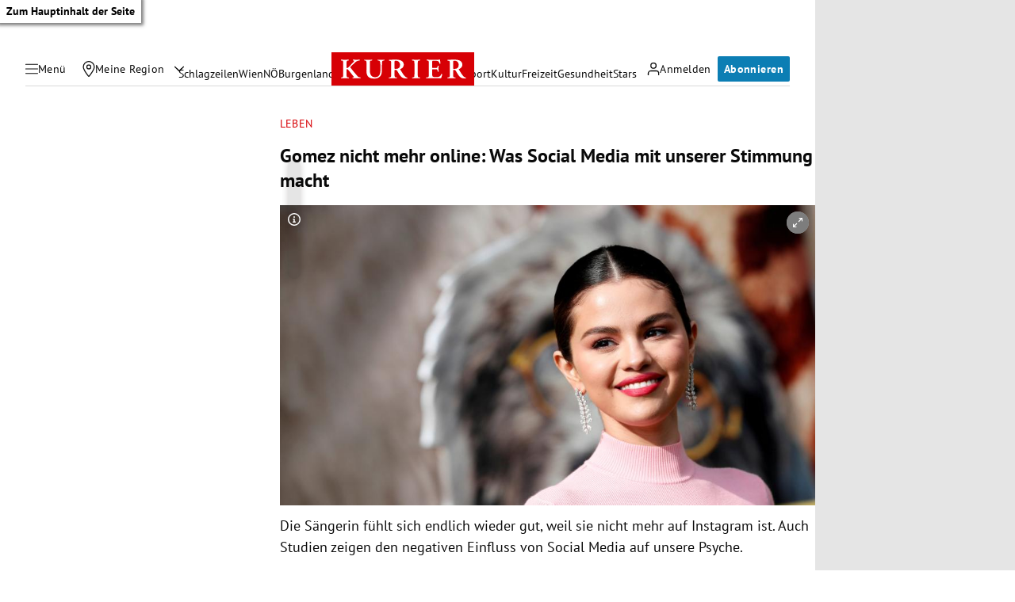

--- FILE ---
content_type: application/javascript; charset=utf-8
request_url: https://fundingchoicesmessages.google.com/f/AGSKWxX5yw1TRakf4qbW1AOKrXz8s_7uILha4v1tstxbZSeEgzIO_B7-SlfMLHUP3Dly3Oc4SaETrQDzBWYhX0yd2pCbUy3VPCBpvvaEg8_JHThlOwceP2kcT-1I8OZw-pdV23Ya4HNmSX12Du1KA4NQj77rHRw_hAzUTSjrD5jng6Ar2yTIzjtL9fLc4R-T/_/adfunction./adjug./sponsor-ad/ad/sponsored-/ad16.
body_size: -1290
content:
window['5eed87bf-debf-4182-8936-f1240a674b49'] = true;

--- FILE ---
content_type: application/javascript; charset=utf-8
request_url: https://fundingchoicesmessages.google.com/f/AGSKWxVwPNjGU7B7iaHZXwqEujG6-w1sdZp2saM1eQ_Vcoz2-afBxs6LI4G6aMkY4AX3j3Vbhx6IE8qWBCm-pkk5gMz37cs6O4l2IhG4UObmTJovEQvTjS0vSPMhe99RE9gT4tkc4xCUVw==?fccs=W251bGwsbnVsbCxudWxsLG51bGwsbnVsbCxudWxsLFsxNzY5MjM0MjM1LDY1OTAwMDAwMF0sbnVsbCxudWxsLG51bGwsW251bGwsWzcsNl0sbnVsbCxudWxsLG51bGwsbnVsbCxudWxsLG51bGwsbnVsbCxudWxsLG51bGwsMV0sImh0dHBzOi8va3VyaWVyLmF0L2xlYmVuL2dvbWV6LW5pY2h0LW1laHItb25saW5lLXdhcy1zb2NpYWwtbWVkaWEtbWl0LXVuc2VyZXItc3RpbW11bmctbWFjaHQvNDAxOTY1MDc5IixudWxsLFtbOCwiazYxUEJqbWs2TzAiXSxbOSwiZW4tVVMiXSxbMTYsIlsxLDEsMV0iXSxbMTksIjIiXSxbMTcsIlswXSJdLFsyNCwiIl0sWzI5LCJmYWxzZSJdXV0
body_size: 113
content:
if (typeof __googlefc.fcKernelManager.run === 'function') {"use strict";this.default_ContributorServingResponseClientJs=this.default_ContributorServingResponseClientJs||{};(function(_){var window=this;
try{
var qp=function(a){this.A=_.t(a)};_.u(qp,_.J);var rp=function(a){this.A=_.t(a)};_.u(rp,_.J);rp.prototype.getWhitelistStatus=function(){return _.F(this,2)};var sp=function(a){this.A=_.t(a)};_.u(sp,_.J);var tp=_.ed(sp),up=function(a,b,c){this.B=a;this.j=_.A(b,qp,1);this.l=_.A(b,_.Pk,3);this.F=_.A(b,rp,4);a=this.B.location.hostname;this.D=_.Fg(this.j,2)&&_.O(this.j,2)!==""?_.O(this.j,2):a;a=new _.Qg(_.Qk(this.l));this.C=new _.dh(_.q.document,this.D,a);this.console=null;this.o=new _.mp(this.B,c,a)};
up.prototype.run=function(){if(_.O(this.j,3)){var a=this.C,b=_.O(this.j,3),c=_.fh(a),d=new _.Wg;b=_.hg(d,1,b);c=_.C(c,1,b);_.jh(a,c)}else _.gh(this.C,"FCNEC");_.op(this.o,_.A(this.l,_.De,1),this.l.getDefaultConsentRevocationText(),this.l.getDefaultConsentRevocationCloseText(),this.l.getDefaultConsentRevocationAttestationText(),this.D);_.pp(this.o,_.F(this.F,1),this.F.getWhitelistStatus());var e;a=(e=this.B.googlefc)==null?void 0:e.__executeManualDeployment;a!==void 0&&typeof a==="function"&&_.To(this.o.G,
"manualDeploymentApi")};var vp=function(){};vp.prototype.run=function(a,b,c){var d;return _.v(function(e){d=tp(b);(new up(a,d,c)).run();return e.return({})})};_.Tk(7,new vp);
}catch(e){_._DumpException(e)}
}).call(this,this.default_ContributorServingResponseClientJs);
// Google Inc.

//# sourceURL=/_/mss/boq-content-ads-contributor/_/js/k=boq-content-ads-contributor.ContributorServingResponseClientJs.en_US.k61PBjmk6O0.es5.O/d=1/exm=ad_blocking_detection_executable,kernel_loader,loader_js_executable/ed=1/rs=AJlcJMztj-kAdg6DB63MlSG3pP52LjSptg/m=cookie_refresh_executable
__googlefc.fcKernelManager.run('\x5b\x5b\x5b7,\x22\x5b\x5bnull,\\\x22kurier.at\\\x22,\\\x22AKsRol-v2KmxJ-7bbXAOwrKnegk2_KDZznbzXnH-qIIBbCq_KW7tQ_myN_5w8DkPzd3-s9jCqaBOFJJMrTv0uUVE4qPjM8gqC-Z_OmmvlUBUCSHdKPalJjBpXS19fKafR1FiDSqiJVNnmvWoUvljENNHwKPkPk24sw\\\\u003d\\\\u003d\\\x22\x5d,null,\x5b\x5bnull,null,null,\\\x22https:\/\/fundingchoicesmessages.google.com\/f\/AGSKWxU4IvEJJMxTJGq3PLWaIwG4Y-sQloNFjfoO0WS6IT89YfzwCG4X8eAWRwxVl8IVsIokMFHGZjP4BRn8uJQ4Y7TBz3f9rP6oTli2bRb8DKzHAs2Dq3OjzbKQ-xQommpbGomeAKex-w\\\\u003d\\\\u003d\\\x22\x5d,null,null,\x5bnull,null,null,\\\x22https:\/\/fundingchoicesmessages.google.com\/el\/AGSKWxWCC8eE_ZeX8BcfRuOsDfVgN3zHA08dOU5hI7WeSCkdtianqRiqx_BX2LkxbI2-j75ESGjJShpVKA6X1QKuaoKc5Qm7CaH5H6gf7JKG9bfeZfrjnWccQulE1LshFkQG-J5eu1wQ8A\\\\u003d\\\\u003d\\\x22\x5d,null,\x5bnull,\x5b7,6\x5d,null,null,null,null,null,null,null,null,null,1\x5d\x5d,\x5b3,1\x5d\x5d\x22\x5d\x5d,\x5bnull,null,null,\x22https:\/\/fundingchoicesmessages.google.com\/f\/AGSKWxX_zGkgkqK8MI583AC1IqamGrN9d8qGVSILlXqUkFWfyJ9o1MLwdfgqauepZrhZtb2Qh8xiMQxIEJyRZYg4aEpN9t6-gWi9TS_xJeo6UzCaS9_kbkeIuM4Q-J7sMDgchAEwBDIhJg\\u003d\\u003d\x22\x5d\x5d');}